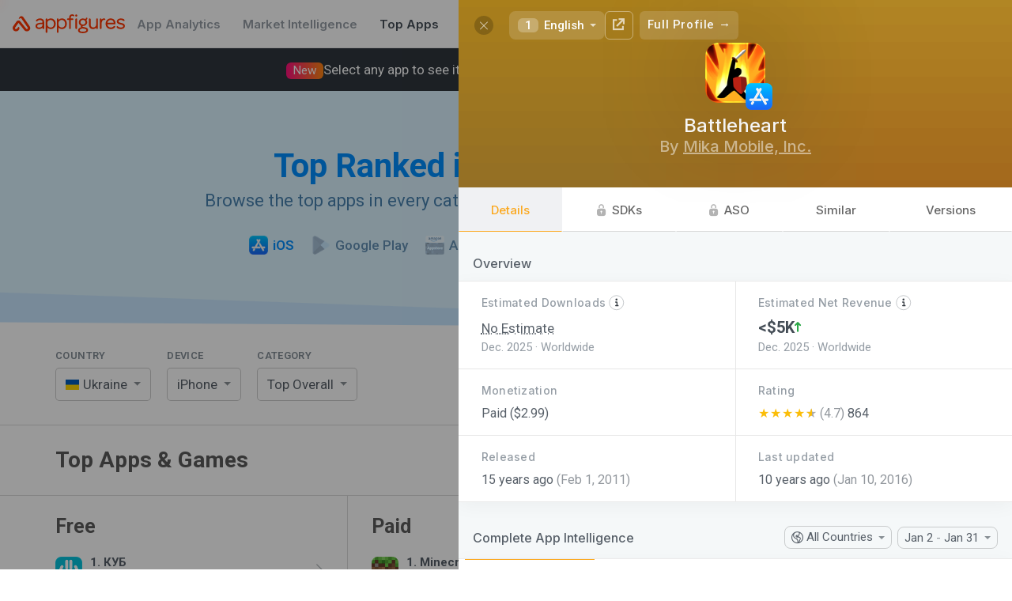

--- FILE ---
content_type: text/plain; charset=utf-8
request_url: https://appfigures.com/_u/data/profiles/product/6342861/color
body_size: 38
content:
#fba920